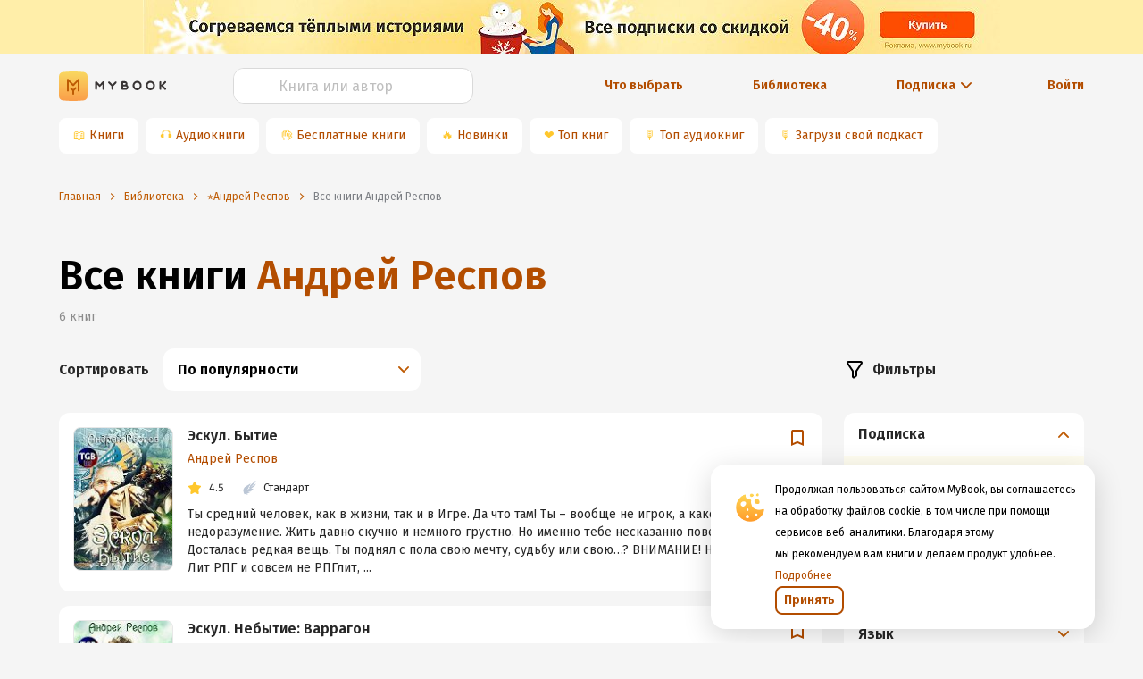

--- FILE ---
content_type: text/html; charset=utf-8
request_url: https://www.google.com/recaptcha/api2/anchor?ar=1&k=6Lc9jOkUAAAAAAS7Yqin2Ajp_JVBRmhKT0CNdA0q&co=aHR0cHM6Ly9teWJvb2sucnU6NDQz&hl=en&v=N67nZn4AqZkNcbeMu4prBgzg&size=invisible&anchor-ms=20000&execute-ms=30000&cb=v810jp2wxgak
body_size: 48913
content:
<!DOCTYPE HTML><html dir="ltr" lang="en"><head><meta http-equiv="Content-Type" content="text/html; charset=UTF-8">
<meta http-equiv="X-UA-Compatible" content="IE=edge">
<title>reCAPTCHA</title>
<style type="text/css">
/* cyrillic-ext */
@font-face {
  font-family: 'Roboto';
  font-style: normal;
  font-weight: 400;
  font-stretch: 100%;
  src: url(//fonts.gstatic.com/s/roboto/v48/KFO7CnqEu92Fr1ME7kSn66aGLdTylUAMa3GUBHMdazTgWw.woff2) format('woff2');
  unicode-range: U+0460-052F, U+1C80-1C8A, U+20B4, U+2DE0-2DFF, U+A640-A69F, U+FE2E-FE2F;
}
/* cyrillic */
@font-face {
  font-family: 'Roboto';
  font-style: normal;
  font-weight: 400;
  font-stretch: 100%;
  src: url(//fonts.gstatic.com/s/roboto/v48/KFO7CnqEu92Fr1ME7kSn66aGLdTylUAMa3iUBHMdazTgWw.woff2) format('woff2');
  unicode-range: U+0301, U+0400-045F, U+0490-0491, U+04B0-04B1, U+2116;
}
/* greek-ext */
@font-face {
  font-family: 'Roboto';
  font-style: normal;
  font-weight: 400;
  font-stretch: 100%;
  src: url(//fonts.gstatic.com/s/roboto/v48/KFO7CnqEu92Fr1ME7kSn66aGLdTylUAMa3CUBHMdazTgWw.woff2) format('woff2');
  unicode-range: U+1F00-1FFF;
}
/* greek */
@font-face {
  font-family: 'Roboto';
  font-style: normal;
  font-weight: 400;
  font-stretch: 100%;
  src: url(//fonts.gstatic.com/s/roboto/v48/KFO7CnqEu92Fr1ME7kSn66aGLdTylUAMa3-UBHMdazTgWw.woff2) format('woff2');
  unicode-range: U+0370-0377, U+037A-037F, U+0384-038A, U+038C, U+038E-03A1, U+03A3-03FF;
}
/* math */
@font-face {
  font-family: 'Roboto';
  font-style: normal;
  font-weight: 400;
  font-stretch: 100%;
  src: url(//fonts.gstatic.com/s/roboto/v48/KFO7CnqEu92Fr1ME7kSn66aGLdTylUAMawCUBHMdazTgWw.woff2) format('woff2');
  unicode-range: U+0302-0303, U+0305, U+0307-0308, U+0310, U+0312, U+0315, U+031A, U+0326-0327, U+032C, U+032F-0330, U+0332-0333, U+0338, U+033A, U+0346, U+034D, U+0391-03A1, U+03A3-03A9, U+03B1-03C9, U+03D1, U+03D5-03D6, U+03F0-03F1, U+03F4-03F5, U+2016-2017, U+2034-2038, U+203C, U+2040, U+2043, U+2047, U+2050, U+2057, U+205F, U+2070-2071, U+2074-208E, U+2090-209C, U+20D0-20DC, U+20E1, U+20E5-20EF, U+2100-2112, U+2114-2115, U+2117-2121, U+2123-214F, U+2190, U+2192, U+2194-21AE, U+21B0-21E5, U+21F1-21F2, U+21F4-2211, U+2213-2214, U+2216-22FF, U+2308-230B, U+2310, U+2319, U+231C-2321, U+2336-237A, U+237C, U+2395, U+239B-23B7, U+23D0, U+23DC-23E1, U+2474-2475, U+25AF, U+25B3, U+25B7, U+25BD, U+25C1, U+25CA, U+25CC, U+25FB, U+266D-266F, U+27C0-27FF, U+2900-2AFF, U+2B0E-2B11, U+2B30-2B4C, U+2BFE, U+3030, U+FF5B, U+FF5D, U+1D400-1D7FF, U+1EE00-1EEFF;
}
/* symbols */
@font-face {
  font-family: 'Roboto';
  font-style: normal;
  font-weight: 400;
  font-stretch: 100%;
  src: url(//fonts.gstatic.com/s/roboto/v48/KFO7CnqEu92Fr1ME7kSn66aGLdTylUAMaxKUBHMdazTgWw.woff2) format('woff2');
  unicode-range: U+0001-000C, U+000E-001F, U+007F-009F, U+20DD-20E0, U+20E2-20E4, U+2150-218F, U+2190, U+2192, U+2194-2199, U+21AF, U+21E6-21F0, U+21F3, U+2218-2219, U+2299, U+22C4-22C6, U+2300-243F, U+2440-244A, U+2460-24FF, U+25A0-27BF, U+2800-28FF, U+2921-2922, U+2981, U+29BF, U+29EB, U+2B00-2BFF, U+4DC0-4DFF, U+FFF9-FFFB, U+10140-1018E, U+10190-1019C, U+101A0, U+101D0-101FD, U+102E0-102FB, U+10E60-10E7E, U+1D2C0-1D2D3, U+1D2E0-1D37F, U+1F000-1F0FF, U+1F100-1F1AD, U+1F1E6-1F1FF, U+1F30D-1F30F, U+1F315, U+1F31C, U+1F31E, U+1F320-1F32C, U+1F336, U+1F378, U+1F37D, U+1F382, U+1F393-1F39F, U+1F3A7-1F3A8, U+1F3AC-1F3AF, U+1F3C2, U+1F3C4-1F3C6, U+1F3CA-1F3CE, U+1F3D4-1F3E0, U+1F3ED, U+1F3F1-1F3F3, U+1F3F5-1F3F7, U+1F408, U+1F415, U+1F41F, U+1F426, U+1F43F, U+1F441-1F442, U+1F444, U+1F446-1F449, U+1F44C-1F44E, U+1F453, U+1F46A, U+1F47D, U+1F4A3, U+1F4B0, U+1F4B3, U+1F4B9, U+1F4BB, U+1F4BF, U+1F4C8-1F4CB, U+1F4D6, U+1F4DA, U+1F4DF, U+1F4E3-1F4E6, U+1F4EA-1F4ED, U+1F4F7, U+1F4F9-1F4FB, U+1F4FD-1F4FE, U+1F503, U+1F507-1F50B, U+1F50D, U+1F512-1F513, U+1F53E-1F54A, U+1F54F-1F5FA, U+1F610, U+1F650-1F67F, U+1F687, U+1F68D, U+1F691, U+1F694, U+1F698, U+1F6AD, U+1F6B2, U+1F6B9-1F6BA, U+1F6BC, U+1F6C6-1F6CF, U+1F6D3-1F6D7, U+1F6E0-1F6EA, U+1F6F0-1F6F3, U+1F6F7-1F6FC, U+1F700-1F7FF, U+1F800-1F80B, U+1F810-1F847, U+1F850-1F859, U+1F860-1F887, U+1F890-1F8AD, U+1F8B0-1F8BB, U+1F8C0-1F8C1, U+1F900-1F90B, U+1F93B, U+1F946, U+1F984, U+1F996, U+1F9E9, U+1FA00-1FA6F, U+1FA70-1FA7C, U+1FA80-1FA89, U+1FA8F-1FAC6, U+1FACE-1FADC, U+1FADF-1FAE9, U+1FAF0-1FAF8, U+1FB00-1FBFF;
}
/* vietnamese */
@font-face {
  font-family: 'Roboto';
  font-style: normal;
  font-weight: 400;
  font-stretch: 100%;
  src: url(//fonts.gstatic.com/s/roboto/v48/KFO7CnqEu92Fr1ME7kSn66aGLdTylUAMa3OUBHMdazTgWw.woff2) format('woff2');
  unicode-range: U+0102-0103, U+0110-0111, U+0128-0129, U+0168-0169, U+01A0-01A1, U+01AF-01B0, U+0300-0301, U+0303-0304, U+0308-0309, U+0323, U+0329, U+1EA0-1EF9, U+20AB;
}
/* latin-ext */
@font-face {
  font-family: 'Roboto';
  font-style: normal;
  font-weight: 400;
  font-stretch: 100%;
  src: url(//fonts.gstatic.com/s/roboto/v48/KFO7CnqEu92Fr1ME7kSn66aGLdTylUAMa3KUBHMdazTgWw.woff2) format('woff2');
  unicode-range: U+0100-02BA, U+02BD-02C5, U+02C7-02CC, U+02CE-02D7, U+02DD-02FF, U+0304, U+0308, U+0329, U+1D00-1DBF, U+1E00-1E9F, U+1EF2-1EFF, U+2020, U+20A0-20AB, U+20AD-20C0, U+2113, U+2C60-2C7F, U+A720-A7FF;
}
/* latin */
@font-face {
  font-family: 'Roboto';
  font-style: normal;
  font-weight: 400;
  font-stretch: 100%;
  src: url(//fonts.gstatic.com/s/roboto/v48/KFO7CnqEu92Fr1ME7kSn66aGLdTylUAMa3yUBHMdazQ.woff2) format('woff2');
  unicode-range: U+0000-00FF, U+0131, U+0152-0153, U+02BB-02BC, U+02C6, U+02DA, U+02DC, U+0304, U+0308, U+0329, U+2000-206F, U+20AC, U+2122, U+2191, U+2193, U+2212, U+2215, U+FEFF, U+FFFD;
}
/* cyrillic-ext */
@font-face {
  font-family: 'Roboto';
  font-style: normal;
  font-weight: 500;
  font-stretch: 100%;
  src: url(//fonts.gstatic.com/s/roboto/v48/KFO7CnqEu92Fr1ME7kSn66aGLdTylUAMa3GUBHMdazTgWw.woff2) format('woff2');
  unicode-range: U+0460-052F, U+1C80-1C8A, U+20B4, U+2DE0-2DFF, U+A640-A69F, U+FE2E-FE2F;
}
/* cyrillic */
@font-face {
  font-family: 'Roboto';
  font-style: normal;
  font-weight: 500;
  font-stretch: 100%;
  src: url(//fonts.gstatic.com/s/roboto/v48/KFO7CnqEu92Fr1ME7kSn66aGLdTylUAMa3iUBHMdazTgWw.woff2) format('woff2');
  unicode-range: U+0301, U+0400-045F, U+0490-0491, U+04B0-04B1, U+2116;
}
/* greek-ext */
@font-face {
  font-family: 'Roboto';
  font-style: normal;
  font-weight: 500;
  font-stretch: 100%;
  src: url(//fonts.gstatic.com/s/roboto/v48/KFO7CnqEu92Fr1ME7kSn66aGLdTylUAMa3CUBHMdazTgWw.woff2) format('woff2');
  unicode-range: U+1F00-1FFF;
}
/* greek */
@font-face {
  font-family: 'Roboto';
  font-style: normal;
  font-weight: 500;
  font-stretch: 100%;
  src: url(//fonts.gstatic.com/s/roboto/v48/KFO7CnqEu92Fr1ME7kSn66aGLdTylUAMa3-UBHMdazTgWw.woff2) format('woff2');
  unicode-range: U+0370-0377, U+037A-037F, U+0384-038A, U+038C, U+038E-03A1, U+03A3-03FF;
}
/* math */
@font-face {
  font-family: 'Roboto';
  font-style: normal;
  font-weight: 500;
  font-stretch: 100%;
  src: url(//fonts.gstatic.com/s/roboto/v48/KFO7CnqEu92Fr1ME7kSn66aGLdTylUAMawCUBHMdazTgWw.woff2) format('woff2');
  unicode-range: U+0302-0303, U+0305, U+0307-0308, U+0310, U+0312, U+0315, U+031A, U+0326-0327, U+032C, U+032F-0330, U+0332-0333, U+0338, U+033A, U+0346, U+034D, U+0391-03A1, U+03A3-03A9, U+03B1-03C9, U+03D1, U+03D5-03D6, U+03F0-03F1, U+03F4-03F5, U+2016-2017, U+2034-2038, U+203C, U+2040, U+2043, U+2047, U+2050, U+2057, U+205F, U+2070-2071, U+2074-208E, U+2090-209C, U+20D0-20DC, U+20E1, U+20E5-20EF, U+2100-2112, U+2114-2115, U+2117-2121, U+2123-214F, U+2190, U+2192, U+2194-21AE, U+21B0-21E5, U+21F1-21F2, U+21F4-2211, U+2213-2214, U+2216-22FF, U+2308-230B, U+2310, U+2319, U+231C-2321, U+2336-237A, U+237C, U+2395, U+239B-23B7, U+23D0, U+23DC-23E1, U+2474-2475, U+25AF, U+25B3, U+25B7, U+25BD, U+25C1, U+25CA, U+25CC, U+25FB, U+266D-266F, U+27C0-27FF, U+2900-2AFF, U+2B0E-2B11, U+2B30-2B4C, U+2BFE, U+3030, U+FF5B, U+FF5D, U+1D400-1D7FF, U+1EE00-1EEFF;
}
/* symbols */
@font-face {
  font-family: 'Roboto';
  font-style: normal;
  font-weight: 500;
  font-stretch: 100%;
  src: url(//fonts.gstatic.com/s/roboto/v48/KFO7CnqEu92Fr1ME7kSn66aGLdTylUAMaxKUBHMdazTgWw.woff2) format('woff2');
  unicode-range: U+0001-000C, U+000E-001F, U+007F-009F, U+20DD-20E0, U+20E2-20E4, U+2150-218F, U+2190, U+2192, U+2194-2199, U+21AF, U+21E6-21F0, U+21F3, U+2218-2219, U+2299, U+22C4-22C6, U+2300-243F, U+2440-244A, U+2460-24FF, U+25A0-27BF, U+2800-28FF, U+2921-2922, U+2981, U+29BF, U+29EB, U+2B00-2BFF, U+4DC0-4DFF, U+FFF9-FFFB, U+10140-1018E, U+10190-1019C, U+101A0, U+101D0-101FD, U+102E0-102FB, U+10E60-10E7E, U+1D2C0-1D2D3, U+1D2E0-1D37F, U+1F000-1F0FF, U+1F100-1F1AD, U+1F1E6-1F1FF, U+1F30D-1F30F, U+1F315, U+1F31C, U+1F31E, U+1F320-1F32C, U+1F336, U+1F378, U+1F37D, U+1F382, U+1F393-1F39F, U+1F3A7-1F3A8, U+1F3AC-1F3AF, U+1F3C2, U+1F3C4-1F3C6, U+1F3CA-1F3CE, U+1F3D4-1F3E0, U+1F3ED, U+1F3F1-1F3F3, U+1F3F5-1F3F7, U+1F408, U+1F415, U+1F41F, U+1F426, U+1F43F, U+1F441-1F442, U+1F444, U+1F446-1F449, U+1F44C-1F44E, U+1F453, U+1F46A, U+1F47D, U+1F4A3, U+1F4B0, U+1F4B3, U+1F4B9, U+1F4BB, U+1F4BF, U+1F4C8-1F4CB, U+1F4D6, U+1F4DA, U+1F4DF, U+1F4E3-1F4E6, U+1F4EA-1F4ED, U+1F4F7, U+1F4F9-1F4FB, U+1F4FD-1F4FE, U+1F503, U+1F507-1F50B, U+1F50D, U+1F512-1F513, U+1F53E-1F54A, U+1F54F-1F5FA, U+1F610, U+1F650-1F67F, U+1F687, U+1F68D, U+1F691, U+1F694, U+1F698, U+1F6AD, U+1F6B2, U+1F6B9-1F6BA, U+1F6BC, U+1F6C6-1F6CF, U+1F6D3-1F6D7, U+1F6E0-1F6EA, U+1F6F0-1F6F3, U+1F6F7-1F6FC, U+1F700-1F7FF, U+1F800-1F80B, U+1F810-1F847, U+1F850-1F859, U+1F860-1F887, U+1F890-1F8AD, U+1F8B0-1F8BB, U+1F8C0-1F8C1, U+1F900-1F90B, U+1F93B, U+1F946, U+1F984, U+1F996, U+1F9E9, U+1FA00-1FA6F, U+1FA70-1FA7C, U+1FA80-1FA89, U+1FA8F-1FAC6, U+1FACE-1FADC, U+1FADF-1FAE9, U+1FAF0-1FAF8, U+1FB00-1FBFF;
}
/* vietnamese */
@font-face {
  font-family: 'Roboto';
  font-style: normal;
  font-weight: 500;
  font-stretch: 100%;
  src: url(//fonts.gstatic.com/s/roboto/v48/KFO7CnqEu92Fr1ME7kSn66aGLdTylUAMa3OUBHMdazTgWw.woff2) format('woff2');
  unicode-range: U+0102-0103, U+0110-0111, U+0128-0129, U+0168-0169, U+01A0-01A1, U+01AF-01B0, U+0300-0301, U+0303-0304, U+0308-0309, U+0323, U+0329, U+1EA0-1EF9, U+20AB;
}
/* latin-ext */
@font-face {
  font-family: 'Roboto';
  font-style: normal;
  font-weight: 500;
  font-stretch: 100%;
  src: url(//fonts.gstatic.com/s/roboto/v48/KFO7CnqEu92Fr1ME7kSn66aGLdTylUAMa3KUBHMdazTgWw.woff2) format('woff2');
  unicode-range: U+0100-02BA, U+02BD-02C5, U+02C7-02CC, U+02CE-02D7, U+02DD-02FF, U+0304, U+0308, U+0329, U+1D00-1DBF, U+1E00-1E9F, U+1EF2-1EFF, U+2020, U+20A0-20AB, U+20AD-20C0, U+2113, U+2C60-2C7F, U+A720-A7FF;
}
/* latin */
@font-face {
  font-family: 'Roboto';
  font-style: normal;
  font-weight: 500;
  font-stretch: 100%;
  src: url(//fonts.gstatic.com/s/roboto/v48/KFO7CnqEu92Fr1ME7kSn66aGLdTylUAMa3yUBHMdazQ.woff2) format('woff2');
  unicode-range: U+0000-00FF, U+0131, U+0152-0153, U+02BB-02BC, U+02C6, U+02DA, U+02DC, U+0304, U+0308, U+0329, U+2000-206F, U+20AC, U+2122, U+2191, U+2193, U+2212, U+2215, U+FEFF, U+FFFD;
}
/* cyrillic-ext */
@font-face {
  font-family: 'Roboto';
  font-style: normal;
  font-weight: 900;
  font-stretch: 100%;
  src: url(//fonts.gstatic.com/s/roboto/v48/KFO7CnqEu92Fr1ME7kSn66aGLdTylUAMa3GUBHMdazTgWw.woff2) format('woff2');
  unicode-range: U+0460-052F, U+1C80-1C8A, U+20B4, U+2DE0-2DFF, U+A640-A69F, U+FE2E-FE2F;
}
/* cyrillic */
@font-face {
  font-family: 'Roboto';
  font-style: normal;
  font-weight: 900;
  font-stretch: 100%;
  src: url(//fonts.gstatic.com/s/roboto/v48/KFO7CnqEu92Fr1ME7kSn66aGLdTylUAMa3iUBHMdazTgWw.woff2) format('woff2');
  unicode-range: U+0301, U+0400-045F, U+0490-0491, U+04B0-04B1, U+2116;
}
/* greek-ext */
@font-face {
  font-family: 'Roboto';
  font-style: normal;
  font-weight: 900;
  font-stretch: 100%;
  src: url(//fonts.gstatic.com/s/roboto/v48/KFO7CnqEu92Fr1ME7kSn66aGLdTylUAMa3CUBHMdazTgWw.woff2) format('woff2');
  unicode-range: U+1F00-1FFF;
}
/* greek */
@font-face {
  font-family: 'Roboto';
  font-style: normal;
  font-weight: 900;
  font-stretch: 100%;
  src: url(//fonts.gstatic.com/s/roboto/v48/KFO7CnqEu92Fr1ME7kSn66aGLdTylUAMa3-UBHMdazTgWw.woff2) format('woff2');
  unicode-range: U+0370-0377, U+037A-037F, U+0384-038A, U+038C, U+038E-03A1, U+03A3-03FF;
}
/* math */
@font-face {
  font-family: 'Roboto';
  font-style: normal;
  font-weight: 900;
  font-stretch: 100%;
  src: url(//fonts.gstatic.com/s/roboto/v48/KFO7CnqEu92Fr1ME7kSn66aGLdTylUAMawCUBHMdazTgWw.woff2) format('woff2');
  unicode-range: U+0302-0303, U+0305, U+0307-0308, U+0310, U+0312, U+0315, U+031A, U+0326-0327, U+032C, U+032F-0330, U+0332-0333, U+0338, U+033A, U+0346, U+034D, U+0391-03A1, U+03A3-03A9, U+03B1-03C9, U+03D1, U+03D5-03D6, U+03F0-03F1, U+03F4-03F5, U+2016-2017, U+2034-2038, U+203C, U+2040, U+2043, U+2047, U+2050, U+2057, U+205F, U+2070-2071, U+2074-208E, U+2090-209C, U+20D0-20DC, U+20E1, U+20E5-20EF, U+2100-2112, U+2114-2115, U+2117-2121, U+2123-214F, U+2190, U+2192, U+2194-21AE, U+21B0-21E5, U+21F1-21F2, U+21F4-2211, U+2213-2214, U+2216-22FF, U+2308-230B, U+2310, U+2319, U+231C-2321, U+2336-237A, U+237C, U+2395, U+239B-23B7, U+23D0, U+23DC-23E1, U+2474-2475, U+25AF, U+25B3, U+25B7, U+25BD, U+25C1, U+25CA, U+25CC, U+25FB, U+266D-266F, U+27C0-27FF, U+2900-2AFF, U+2B0E-2B11, U+2B30-2B4C, U+2BFE, U+3030, U+FF5B, U+FF5D, U+1D400-1D7FF, U+1EE00-1EEFF;
}
/* symbols */
@font-face {
  font-family: 'Roboto';
  font-style: normal;
  font-weight: 900;
  font-stretch: 100%;
  src: url(//fonts.gstatic.com/s/roboto/v48/KFO7CnqEu92Fr1ME7kSn66aGLdTylUAMaxKUBHMdazTgWw.woff2) format('woff2');
  unicode-range: U+0001-000C, U+000E-001F, U+007F-009F, U+20DD-20E0, U+20E2-20E4, U+2150-218F, U+2190, U+2192, U+2194-2199, U+21AF, U+21E6-21F0, U+21F3, U+2218-2219, U+2299, U+22C4-22C6, U+2300-243F, U+2440-244A, U+2460-24FF, U+25A0-27BF, U+2800-28FF, U+2921-2922, U+2981, U+29BF, U+29EB, U+2B00-2BFF, U+4DC0-4DFF, U+FFF9-FFFB, U+10140-1018E, U+10190-1019C, U+101A0, U+101D0-101FD, U+102E0-102FB, U+10E60-10E7E, U+1D2C0-1D2D3, U+1D2E0-1D37F, U+1F000-1F0FF, U+1F100-1F1AD, U+1F1E6-1F1FF, U+1F30D-1F30F, U+1F315, U+1F31C, U+1F31E, U+1F320-1F32C, U+1F336, U+1F378, U+1F37D, U+1F382, U+1F393-1F39F, U+1F3A7-1F3A8, U+1F3AC-1F3AF, U+1F3C2, U+1F3C4-1F3C6, U+1F3CA-1F3CE, U+1F3D4-1F3E0, U+1F3ED, U+1F3F1-1F3F3, U+1F3F5-1F3F7, U+1F408, U+1F415, U+1F41F, U+1F426, U+1F43F, U+1F441-1F442, U+1F444, U+1F446-1F449, U+1F44C-1F44E, U+1F453, U+1F46A, U+1F47D, U+1F4A3, U+1F4B0, U+1F4B3, U+1F4B9, U+1F4BB, U+1F4BF, U+1F4C8-1F4CB, U+1F4D6, U+1F4DA, U+1F4DF, U+1F4E3-1F4E6, U+1F4EA-1F4ED, U+1F4F7, U+1F4F9-1F4FB, U+1F4FD-1F4FE, U+1F503, U+1F507-1F50B, U+1F50D, U+1F512-1F513, U+1F53E-1F54A, U+1F54F-1F5FA, U+1F610, U+1F650-1F67F, U+1F687, U+1F68D, U+1F691, U+1F694, U+1F698, U+1F6AD, U+1F6B2, U+1F6B9-1F6BA, U+1F6BC, U+1F6C6-1F6CF, U+1F6D3-1F6D7, U+1F6E0-1F6EA, U+1F6F0-1F6F3, U+1F6F7-1F6FC, U+1F700-1F7FF, U+1F800-1F80B, U+1F810-1F847, U+1F850-1F859, U+1F860-1F887, U+1F890-1F8AD, U+1F8B0-1F8BB, U+1F8C0-1F8C1, U+1F900-1F90B, U+1F93B, U+1F946, U+1F984, U+1F996, U+1F9E9, U+1FA00-1FA6F, U+1FA70-1FA7C, U+1FA80-1FA89, U+1FA8F-1FAC6, U+1FACE-1FADC, U+1FADF-1FAE9, U+1FAF0-1FAF8, U+1FB00-1FBFF;
}
/* vietnamese */
@font-face {
  font-family: 'Roboto';
  font-style: normal;
  font-weight: 900;
  font-stretch: 100%;
  src: url(//fonts.gstatic.com/s/roboto/v48/KFO7CnqEu92Fr1ME7kSn66aGLdTylUAMa3OUBHMdazTgWw.woff2) format('woff2');
  unicode-range: U+0102-0103, U+0110-0111, U+0128-0129, U+0168-0169, U+01A0-01A1, U+01AF-01B0, U+0300-0301, U+0303-0304, U+0308-0309, U+0323, U+0329, U+1EA0-1EF9, U+20AB;
}
/* latin-ext */
@font-face {
  font-family: 'Roboto';
  font-style: normal;
  font-weight: 900;
  font-stretch: 100%;
  src: url(//fonts.gstatic.com/s/roboto/v48/KFO7CnqEu92Fr1ME7kSn66aGLdTylUAMa3KUBHMdazTgWw.woff2) format('woff2');
  unicode-range: U+0100-02BA, U+02BD-02C5, U+02C7-02CC, U+02CE-02D7, U+02DD-02FF, U+0304, U+0308, U+0329, U+1D00-1DBF, U+1E00-1E9F, U+1EF2-1EFF, U+2020, U+20A0-20AB, U+20AD-20C0, U+2113, U+2C60-2C7F, U+A720-A7FF;
}
/* latin */
@font-face {
  font-family: 'Roboto';
  font-style: normal;
  font-weight: 900;
  font-stretch: 100%;
  src: url(//fonts.gstatic.com/s/roboto/v48/KFO7CnqEu92Fr1ME7kSn66aGLdTylUAMa3yUBHMdazQ.woff2) format('woff2');
  unicode-range: U+0000-00FF, U+0131, U+0152-0153, U+02BB-02BC, U+02C6, U+02DA, U+02DC, U+0304, U+0308, U+0329, U+2000-206F, U+20AC, U+2122, U+2191, U+2193, U+2212, U+2215, U+FEFF, U+FFFD;
}

</style>
<link rel="stylesheet" type="text/css" href="https://www.gstatic.com/recaptcha/releases/N67nZn4AqZkNcbeMu4prBgzg/styles__ltr.css">
<script nonce="yC8R3kW0gO4wa7XdcDS80w" type="text/javascript">window['__recaptcha_api'] = 'https://www.google.com/recaptcha/api2/';</script>
<script type="text/javascript" src="https://www.gstatic.com/recaptcha/releases/N67nZn4AqZkNcbeMu4prBgzg/recaptcha__en.js" nonce="yC8R3kW0gO4wa7XdcDS80w">
      
    </script></head>
<body><div id="rc-anchor-alert" class="rc-anchor-alert"></div>
<input type="hidden" id="recaptcha-token" value="[base64]">
<script type="text/javascript" nonce="yC8R3kW0gO4wa7XdcDS80w">
      recaptcha.anchor.Main.init("[\x22ainput\x22,[\x22bgdata\x22,\x22\x22,\[base64]/[base64]/[base64]/ZyhXLGgpOnEoW04sMjEsbF0sVywwKSxoKSxmYWxzZSxmYWxzZSl9Y2F0Y2goayl7RygzNTgsVyk/[base64]/[base64]/[base64]/[base64]/[base64]/[base64]/[base64]/bmV3IEJbT10oRFswXSk6dz09Mj9uZXcgQltPXShEWzBdLERbMV0pOnc9PTM/bmV3IEJbT10oRFswXSxEWzFdLERbMl0pOnc9PTQ/[base64]/[base64]/[base64]/[base64]/[base64]\\u003d\x22,\[base64]\\u003d\\u003d\x22,\x22RsKDfUbCiipawoJaw4zCh2RXQiRHw7zCqWAswr1lA8OPGMOOBSg0CyBqwoPCnWB3wo/Cq1fCu2HDu8K2XX/Cuk9WOMOlw7F+w7I4HsOxGUsYRsOQbcKYw6xrw70vNgFba8O1w67CjcOxL8KlEi/CqsKaIcKMwp3Dk8Ofw4YYw7nDhsO2wqpyHCoxwoDDjMOnTUvDtcO8TcOIwpU0UMOaQ1NZWSbDm8K7a8K0wqfCkMOoSm/CgRzDlWnCpwRYX8OABMORwozDj8ONwr9ewqp9XHhuE8O+wo0RJMOLSwPCvcKEbkLDpg0HVFVONVzCgMKkwpQvOhzCicKCWW7Djg/CusK0w4N1D8ORwq7Ck8KHVMONFWHDmcKMwpM1woPCicKdw5jDgELCknMDw5kFwqYHw5XCi8KiwpfDocOJaMK1LsO8w49OwqTDvsKlwoVOw6zCqiVeMsKSBcOaZV/Cp8KmH0TClMO0w4cKw7hnw4MRHcOTZMK0w4kKw5vCqXHDisKnwqbCiMO1Gzkww5IAfMK7asKfZcK+dMOqTDfCtxMiwrPDjMOJworCnlZocMKTTUgNYsOVw65xwpxmO3jDhRRTw5pfw5PCmsKfw40WA8OGwovCl8O/GVvCocKvw78ow5xew6Q0IMKkw5Ftw4N/LDnDux7CvsK/w6Utw704w53Cj8KQJcKbXwjDgsOCFsOMI3rCmsKWHhDDtlxefRPDmjvDu1kkUcOFGcKDwonDssK0VsKkwro7w5IqUmE1wqEhw5DCssORYsKLw7A4wrY9G8KNwqXCjcOJwo0SHcK1w7Rmwp3CjULCtsO5w6bCscK/[base64]/DkHnDnMKJS8O3w4wmdsOIe8O5w7xQw4kkwovCp8K/RC7DnijCjxA3wrrCilvClMOvdcOIwo8rcsK4JAJ5w54desOcBA0YXUlmwonCr8Kuw5bDt2AiUcKmwrZDGVrDrRApcMOffsKvwqtewrVzw79cwrLDjsKFFMO5c8K/wpDDq0rDrGQ0wobCjMK2D8OgWMOnW8OpcMKTAcK2f8O3HAddX8OKCCNtP3UJwoNcKMOVw7PCscOKwo3CnkrDsRrDnMOrY8KiZVlEwocEJSt8I8OMw44jMcOJw7vCkcK/FXcvZ8KgwoHCpxN/wqDCpivCkgABw5xPOCsMw7PDtzpjIEnCvR5Gw4HCjnPCrlUDw5ZYSsOpw7vDjjfDtsK6w7YlwonCrG1nwqhKdcOiccKoGcKzbkXDujNCJXsQJMOyHAMlw7PCu2/Dv8Kew4bCtcK7UV8bw6Nww5dvZlAgw4XDuxvCr8KEGVbClR3Cq2DCucOCK1ARI0ArwrvCqcOrGMKQwrfCq8KvPMKAbMOCYDLClsOoBEbDocO4ZzFZw4UveDAawp5zwrUufcOcwpYWw6bCusOww5hlSkLCgn1FL1zDgFDDn8KPw6PDs8OodcOGwq/DmlBmw7R2aMKvw6NLf1rClsK+S8Kgw6xlwpgLbUQPD8OOw5nDrMOyQMKCDsOPw6rCjRwGw4LCn8KMEMOXMxDDskU0wprDgcOiwpLDm8Kow4tzD8OHw4cWZMK6U0EqwpfDmR1/[base64]/[base64]/FsOFSMOnB3bCqXrCu3/DjHjDj8KwdcOcwqTDoMOWwoNNEzLDucOdCMOYwq/[base64]/CMKIw4jCgBfCi8KQDMO0Sn/Dr8KkTcOmOMOMw6NMwo7DisO+dxgARcOeaRMhwpdnw5Z7aC4lScO4TwFIYMKUJQbDkW/[base64]/wobCqBLCk8O4wr1lw7FswrnChzx0UMOiQnAqw6lmw5kawoXCkw4kMsKew6xXw6/Cg8O4w5rDiiorE0XDqsKUwoEBw6jCijQ7BsOwBMKww5xcw7YfZgvDoMOhwonDoCEbw6nClEBzw4XClVc6wojDrF0Twr1cKSPDqm/DrcKkwqTCvMK0wrUKw5nCpsKlf1bDv8KFVsK9wpc/wpssw4bCthsTw6NZwprCrHNEw6LCp8Kqw7hJRH3DlCUMw5nClGbDk2DCusOXNcK3S8KPwpvCkcKKw5jClMKpLsK+wo3DtcK/w5Rnw6B5awM4aVA0QsOCRAzDjcKaVsKrw6JRCVdWwo5hCsO9EsKuZMOkw7kbwodyEMO3wp54JsKQw5B5w7MwRMO0XsK/E8K1TV9zwrvCoEfDpsKCwqzDnsKBW8KJEkkVJHEobkZ/w7cZAlXDnsOuwrMvcB0Iw5gUPQLCjcOGw5jCp0HDi8O6RMOaCcK3wqJFa8OqVAccNUsnUWzDhyTDlcOzd8O8w4HDrMKWfwjDvcKFZzDCrcKhL3B6J8K1YMOlw7zDni/[base64]/aG4dRybDt8O+wqFFBsKqw47Dk8OPB8KbUMOeEsKQHm/Cg8Kpwr7ChsOjNTozbl3CsEpnw4nCmjzCtcOjLMO0UMOQelkJLMK8wonCl8OMw4lLc8OqUsKyJsOUccOCw69Zw70Twq7Ck2YEw5/DlXpTw67Co24xwrTDhCpjKWN2ScOrw6c1IsKiH8OFUMOeDcOGQk4TwqpvV07DpcOfw7PDvEbCmA8Ww6BsbsOcOMK+w7fDhnUYAMOKw5DCmmJ0w73Cj8K1wrM1w5fDlsOCDDPCvMOza0U7w5zCr8KRw7QVwrUgwo7DuwBiwpLDrVJ5w7/[base64]/woUWw5N3UMO7TcKsw5HDucKVTgbCusO6w6TCpcOuLArChVDDvytXwpgdwr/CnsOiS3XDlj/ClcKyMXrClsOQw5dqLsOEwot8wppfRRIlW8ONCWDCssKiw6REw5bDu8KOw5IYXx/Du2PDoA9Kw5pkwrUeFVk+w4d0Z27DmAwNwrnDhcKYUjB0woZnwo0Gwp7DqzjCoBTCkMOgw5XDsMKnDSUbbMKtwpXDrjLDpwQLIMOeM8Opw40sJMOfwoPCjcKOwofDssOzOl1dTz/Du1/CrsO0wr7CkAc0w7nCk8KEIyvCmcKPR8OwZsKOwqHDnXLClD9HNyvCrG0ywqnCsBR6Q8KWH8KLaljDqxzCj2EIF8OhMMOOw47ClT0wwofCt8KQwr1ZHi/[base64]/[base64]/ChMKow5HCjsKxwpoqw5k8GnV3wr4iScOCw4jDrz1aMQosfsOFwrHCm8OeEkHDqG/DgyBMHMKHw4LDuMKmwqvDvEkmwojDtcOxLsOhw7AAODfDh8OgcC9Ew6vCtyjCoiV1woZNP2Z7WV/DhmvCr8KiJivCjcKRwqEPPMOfw7vDm8Kmw5fCjsKUwp3CsEfCv3HDuMOKcnLDr8OvCgfCuMO1wqHCsCfDpcKKGy/[base64]/w6B7w59WwobDnWfDhsKhAsKJwqcLwq96w4TCojhyw6HDrl/CgMO4w4RqdSl/wrjCiFpQwrpuccOnw6LChVRfw4HDmsKGJMOwWArCtTLDtkBRwodUwqQhC8OXfDpowq7CtcOtwpnDi8OYwqjDhsKFDcKGZ8OEwprDpcKRwqbCtcK+cMOrwpgUwptgZcOWw63DssODw4fDtcKKw73CsAt2wr/CtmFWMQfCrDLCoihWwpTCqcONHMOzwpXDtsOMw6QHVxXChTvCssOvwrbCnQVKwrgncsKywqTDp8KswpvCrMOTA8OcCsKcw7HDkcOmw6HDnwPDu2piwozCgS3CsA9ew7/[base64]/ClcOsMglGw78LZ8KjNMOfwpjChRA1KUjDoEwVw5dqw4kPSQsvPMKRcsKEwqIgw4g3w5VBcsKWw6p4w51oHcKOCsKZwpx3w5PCosOdMgtSAjLCncOSw7vDucOWw4bDhMKxwrx+OVrDn8OgY8Ovw7HDqSlbRsO+w5FsADjCr8OCwrfCmz/[base64]/XirDhkcRw6LDvMKUwrTDrMKFw6NYB0sgJh4AIjzDo8OuXkNjwo3CnQDChFELwoMIwrkhwqzDvsOswoYXw7HCvsOmwqDCvQvCkhvCt2tpw7I9DXXCqMKTw5HCqMK6wpvCoMORXcO+esOawpXDohrCmMKRw4BWwobCpSRjw4HDtsOhQAIaw7/ClA7DllzCu8O9wrnDvFA3wo8Nw6XCq8O8NMKMTMOUfiFOJCUCdcKbwpQtw4kFfWtqTsOTD0kPPDzDpBh5S8OGBwwIKsKDA1LCmVTCqn8bw4hNw7DDksOnwqpfwpXDvWBJLBg6wonCscO3wrHClm3DsXrDi8OowoJtw5/CsQ9lwqfCngHDn8Ogw7LDoEIpwpUqw6daw6HDnF/Dl1nDkF7CtMKSKxPCtsKQwo3DrAUJwrkGGsKCwpJ/IsKGWsO0w6/CsMOWKQnDisKBw5tQw5J6w5TCqgZHe1/DlcOqw63CvjFTU8OQwqPCvcKCNhvDgMK0w7ZoS8Kvw4JWZcOqw6RrNMOuZyfCuMOvP8OXRgvDkWlFw7gzYX/DhsKhw5DCk8KrwrHDq8OpPVcfwprDucKPwrENFlLDlsOgQU3Dp8OSFhLDt8KEwocvRMOOMsK5w4wiGnrDhMKzwrDDoBfCp8OBw6TDv2zDn8K2wr8LT0VNMkkOwovDscOwTR7DkSM7bMOIw59lw6cQw5dTJUHCgsKTM2jCrcOLEcKzw7DDjyxiw6/CuWplwr9pwp7DggjCnMOfwohbScKLwoLDs8Okw4LCncKXwr9yODDDlSRtVcO+woDCt8Kgw6bDqcKEw7HDlsOFLMOBXnLCs8OhwroaCFh6FsOkFkrCs8KZwqLCi8OIccKVw7HDrD/Di8KGwoHDtWVew47CosKLPcO8NsOlHlxWDcKPRz5tbATCp3J/w4hjIkNUGsOOw6nDrVjDiXTDlMOrLMOYRsOPw6TCvMK/[base64]/DkMOLwrzDjcK5GMK7CwkaYWZte8O6wpgcw7U8woN5wqbCtzN9eUxVNMKdI8KtCXDCrMObI1BAwqHCr8KVwq/[base64]/DmDrDh0LCpHgPVj3CizzDjS11DlJrY8OBb8Ojw6J9Ji/ChxtbLsKGX2Vcwocew7jCqMKQLMK+wpDCt8KLw6I4w4wYNcK6B2zDtcKGacOIw5zDnTHCqsOiwqEePcOtUBLCosOtPXZkTsOJw4LDll/DocOgS2gawrXDnGTCtMOQwqjDhcO0ZAvDh8Kmw6TCo2nCok8Cw7zDqsKIwqUhw6AfwrPCocK6wrfDs0LChMKQwobDlC1WwoV+w5kNw6rDt8KfbMK0w70Tc8O+f8KxUBHCvcOWwogow73ClxfCgjcgdjTClgcpwoDDk1cVSSfCgwzDocOVYMK/wpIRJjLDiMKnKEIkw6vCh8OWworCucKmUMOswp8GEG7CscOPTEc9wrDCrhzCiMKhw5DDumDDhUHChsKtVmcwM8OTw4YEEE3DvMKkwrcEAX/Ct8OvY8KAGF5iKsOseSAAScKrL8K/ZGM2VsONwr7DkMKjScO7RQ9Yw7DDkWdRw5zCjg3DmMKmw7IdI33CjMKGb8KPTcOKQMOVKxBLwoJtw4nDqC/DhsKeTVTCkMO/wqbDoMKcE8KuAmI2NsKyw5jDvFsNGEJQwozDiMO3ZsOCDAomWsOuwrbCgcKMw4lCwo/DocOVEHDDlXxXIHAnfsKTw65dwrzCvXjDssOSUsKCfcOpXHVJwodHVwJDdkR/wrMDw4fDlsKvBcKFw5LDj1zDl8O5KsOTw51Sw44aw5YVc1t7VwbDu2tvfcK1w61ZaDTDksOufEcZw6h/T8KWJMOhdCMIw4YTDMKFw6PCtsKcdRHCrsKFIHE8w4MEZiZScsKhwq3CtGhTPMO0w5zDrcKcwqnDmi/CicO5w73DlMOMYcOOwqfDtcOLGsKcwrLDicObw7wdYcOJwoMOw6LCrAhHw7Qsw5kWwoATbSfCkAV6w58RQsOBRcKFX8OTw6ppNcK/[base64]/wrjDv3h/em05w7XCmj9TwqcPwoTCtEbDlFVlEsKcflnCn8KNwpUWfQnDlBLCgxNMwpDDk8KUKsOJw6Vfw4bDn8KrBVoXBcOrw4LDqsK9ScO7ZSfDsWUWaMKmw6/CrjJnw5YAwrwccxDDlMO+fCLDpEJec8OWwpIYYhfChX3DnMOkw4LDkEPDrcKJw4Buw7/DpCpzLko7A1Bgw7E1w4TCrj7CtxrCqX9mw78/O0kSHTbDpcOxDsOew4skLBx/SRTDn8KgbAVNHk0wQMOaUsKuCx18RS7CoMOeT8KFGFhmTCYLRQICw67DpQtQJcKJwoLCly7CuCRSw6oXwo07RWszw6fCmWzCkXvDtsKYw7lBw6ItesOpw5cqwrTCvsKpH1TDmMO/acKoNMKxw4zDusOnw5fCsTLDoS4pNiTClz1QFmDCo8O6w44awq3DucKHwonDuVEywpkAFmHCvBMzwqPCuCfDqVkgwonDoHzChR/CpsK7wr8gJcKNaMKAw7bCp8OPVnoLw7TDicOeEA0+L8ORMjvDjjwZw4nDgkJGUsOywqFcMCfDr2dNw5vDl8KWwo4dwq4Xw7LDl8O1w715DRDDqz5kw4g3w5bDtcOdK8Orw6rDmMKlOi9xw4cGN8KgGDfDvmtoLH7CtcKjTWLDsMK5w4/Dsw5dwqDCi8KcwqE+w6XCq8ORw7/CnMKBL8OkZG0bU8Ogw71WGFDCrsK+wp/DqnzCu8OMw4LCh8OUe1ZoOCPCrQTDhcKaRgnClSbDqxDCq8OXw7xlw5t0wrzCisOpwpDCjMK6IWrCrcKQwo5pJApqwrUMEMKmL8KTI8Obwr9uwo3ChMOYw6BDCMKXwqPDl34RwpnCicKPQ8OwwrYlKsOjZ8KIXMORbsOLwp/CqG/DtMKEEsKkQBfCkizDmXAJwo1kw53Dkm3Du1XCtcK3DsODZx7CuMKkGcK4D8O3LQ/DhsKswr/Dt19ZIcOADMK+w6LDuSTDicORwrHCksK/aMKhw5XDvMOOw7HDtBoiQsKoa8OiGVsWGcO6HwHDkx/ClsKPVsKpH8OtwrvCj8KiOg/ClMK+wpLDjz5Kwq/CqE4tfsO7QSFYwr7DswnDucKVw7rCuMO8w7smM8KawrbCo8KsDMOLwqI4wrXDq8KXwoDDgcKuEBoewq1tdyvDnV/CtlTCkz/DsR/DmMOeWlI9w53CqzbDthgtdS/Cu8OoCcONwoHCssKlEMO/w7DDqcOTw7NKVGMmT1YQGgc9w7vDoMKHw67Dsk4/UjM/wo3ChXtPDsOCS3c/TcOqFAsBCC7CnMODwqcMPVTDhWnDnU3CicOQVcKxw6QUfcOgw4XDu2/[base64]/BsKNbcKyw4B+Y8KzAjQLf8OVFcK6w5vCksOdw6JqSsK/IBrCrMKreCvDt8K6w7jCjnvClMKjJ3h7ScOew5bDuigjw6/[base64]/MFfCvcK/HMKQw4rCkUDCmMOjwoPDjh/[base64]/O8Oqw67CsGYiFmdJw6sCBSdJwrDCh0Jow68/w7p3wrpvNcOAeHRvwpTDr2XDncOUwrHCoMOAwo1LOhPCq0cnwrXCu8O7wrQlwq8owrPDkUjDr3DChcOHe8KgwpceZwRYfsOiacK8byJ1UCxFX8OmScOgXsO5w4peBilbwqvCjcOnesO4EcK/wpDCncKbw6bCg1HDjVgQa8OcfMKwJcOZIsOJG8Ktw7MTwpBzwo/Dt8OEZTRMRcOjw77Cv2rDuXl0P8K9OhcFLm/Dr28/N1jDlyzDjMOiw5bClX57wonCuWUwQV1aT8O2w4YUw55Cw79+FHTCiH4FwpIERR3CvArDpj7DqcOHw7DDgzZIJ8OIworDlsO1AFsNeV9qwq0eesOlwojCjWAhwrggGkpJwqRDwp3CszNcPyxSw7xoSsOePMKVworDr8Kfw5Z6w4PCpFPDnMOqwr5HEsOqw7Evw7x/OFd3w5ILb8KNCx3DtMO7KcOaY8KWcsOxEMOLZSnCicOZEsOTw5k7DBIpw4rCqUbDun3DvMOOBQvDkGsrwq1xAMKvw5Qfw6BBf8KLAsO8BygILyssw5ozw47DmiPCnX8/w57DhcOQdVFlTcOfwoPCp2MOw7RBcMOYw5/CtMKFwqzCihrCqHFNJFw2dMOPCcOnbMKUVMKPwq5hwqNUw7kSQ8Ohw6Z5HcOpR0VpW8O+wrQxw4DCmg0rbiFNwpJywrbCtz9XwrjDvsOGZn0HDcKcA1HCtDDCj8KIXMO0IhfDszTCvsOKA8K3wrAUwp/CpMKVAnbCncOIC25DwqtfehjDlgvDvyLDkwLCqFNuwrIDw416wpJ7wr0bw7bDkMObQMKVbcKOwoHCp8OnwoFxY8OqJiXCjsKmwo/CscOUwqBJOXvCo3XCtMO6PHkPw57CmsKHEQ7Csn/DqDdAw4HCq8O1fydxUl0dwqwhw6rCgCESw7ZybMOCwpQUw7o9w67Dqidiw6VIwq3DoVMUFsO+LMOlLTvDu3oACcORw70kw4PDmRFdw4N2wpocBcK/[base64]/Dr1IJw6kVdsOyw6JbOMK8TMOnNCtBw5rCq1DCkVPDnFDDi3rDlHfDtm5zSQzCj33DlmN9EMOowqgFwqRNwqYGw5ZXw6FDO8OjDDPCj2t7L8OCw4YCelddw7NBGsKQw7hTwp3CncOMwq1oDcOrwpFdHsOHwp/Cs8Kgw7TCnmljwpbCqmsMCcOZd8K2S8O9wpZbw7Yqwpp5YHfDuMOlJ1zCpcKQAmsIw4jDoDomUgrCgsKPw5ctwqx0Cg5bKMORwqrDkjzDosOaTMOQQMODPMKkPnzCosKzw4bDtzR8w5/[base64]/[base64]/Dtwldw6XDh8OUwqBawqvDqDTChXHCr8KYTsKJdcOSw7o8wrcrwqvCiMOabl9qKBXCoMKqw6V2w7PChAM1w7VbMcKDwr7DmsKRBcK6wrLCkMO/w4URw5pWGkltwqEtLSnCpwLDnsK5OH3CjG7DiyBBYcOdwo7Dv0g9wqTCvsKeI3tfw7jDoMOAVsKXDyHDjx/CvA0NwoRpTS3DnsO0w4sTXHXDqwDDnMOlNVjDjsK9CRZ7EcKeGCVMwpTDscObR2Aow5hITzgMw7wXHCrDtsKKwr8qEcKYw4HCqcOwCxPDisOMw7XDqxnDkMOhw4Edw78bJ3zCsMOrL8OgdwLCsMK3M0TCjsK5wrR/UiAaw4EKNVddWMOlw7B/wqXCvsOQw4QpcRPDmD4bwqwKwolVw48jwr0kw6/DssKrw4ZTdsORNxrDmcOqwrtywp7CnWnCncKzwqQsH0lkw7XDt8KNw55VKjh/w43Cr0TDo8OWUsKvwrnCtQZIwphDw4ccwqPCgcKZw7pFcg7DsCnCqi/ClMKPWsKwwq48w4DDr8OzCh3Ch07Co3TDinHDocOsRMOvKcKnX1nCv8KBw6nCtsKKS8Kuw5vCpsOXVcK9RcKeHsOMw4FEZcOBHsK5w7XCkcKdw6cvwqVZwoI/[base64]/CnTXDv8K+ZhdMwpcLw6hVwrzDicOqeGUzZ8Kfw6zDnxrDhyDDk8KrwrbClWx7XCgwwpEgwo7Co2LDqFrCiFFgw7HCo3TDtAvCtwXDnsK+w4sfwrpOBW/[base64]/dMKYwr7Dqg9NEnlbChJ/QElmw45hLDTDgBbDm8Ksw7fClkAlbVHCvDp/EEvCncK4w7EFfMOSCmIJw6FsYHEiw5zDjMO+wr/ClkckwqV4ehMcwqJaw4/ChTFuwoEUZsK/wpzDp8OHw7wIwqpCFMKbw7XDicKHBcKnw53Dun/[base64]/[base64]/DgltiSXDCrz0Zw77Du3/ChlQxUcKXw4LDm8Ojw5vCiAV/BsOcTy8Hw69sw4/DuTXCssKww6s9w7XDmcOLW8KiDsKcF8OnU8OqwqZXYcObTUEGVsKgw7DCiMO7wrPCgcKOw73ChcKDAXlZf1TCtcOcSmUNSkFnBCcBw57ChsKFQijCl8OdbnLDgWYXwpUew4vDtsKgwr1eWsOpwr0RAT/Cj8OZw6FnDyPDmEJTw7zCscOjw4nCoCTDj0bDgMKYwrcrw5U+RT4rwrfCnDfCscOqwr1Iw6nDpMOGbMOgw6hKwrpPw6fDlDXDiMKWPn7DusKNw6nDqcOmAsKYw6MywqUwSksnbk94G3jCml1VwrYKw67DpsKnw4fDo8OFLMKwwrENN8KnXcK6w4nCo2QJMizCrWbCgX/[base64]/w5Yvw7xzwo1XQjx/LkDDl8KNXwDCuBwiw6HCl8Kuw6/DqWDDvWfCnsK/w4Akw4DDimBrGsOBw68Lw7DCrjjCiTDDicOqwrTCpxbCk8OmwoLDhlLDicOhw67Cm8KLwqbCqgcRXMKQw6pcw6fCnMOgd2nCsMOvcnzDrC/DowIKwp7CsAHCtl7DscKPQFvCu8OEw5Rqa8OPJCozLFXDr18qwoJsCwbCnWPDpcOow7g6wp1Cw51aHsOGwpdgMsK7w6wmXxAiw5DCisONJcOLTxk3wpRsQcOJwrtdPwxyw7LCm8Okw6IBZ1/CqMOjBcO3wp3Ck8Ktw7rDsjnCtsOkFyrDrg3ClW7Dh2NZE8KzwpfChT3Coj07YRTDrDQ4w4jDvcO9Pl8lw6dUwpQQwprDvMOKw7spwrspwqHDpsKVO8OufcOrPsO2wpTCqMKvwqUQcMOceGJZw6nCqsKka3dyLXlla2h8w6HCgEspQ1gMTz/Dl2/DmlDCrCgJwoTDmxk2w5TCtxXClcOsw5A4UR4fJcKlJ0zDmMKywos1WQzCoiolw4LDjcKGXcOYExHDs186w7gewpUALMO8JcOVwrvClcOIwp5kRQ5bbHzDhB3DrQfDqsO/[base64]/[base64]/Dt8OkBsO2w7nDtXFZL8KZb2oaQMKLwo9saFzDscK3woZ8H3VDwoFmdMO5wqZ8ZsOIwrzDg38ES3I8w6gzwrk8GTQxdcO4UMKBJhzDp8OIwpPCsWB/DsKjeGcJwr/DqMKaHsKFfsKqwql1wq7CtCBawocVdnPDgHgCw5kHOX7CqcKkRGpNOFnDs8OCcS7CmzPDlR9iRVJRwrrDmWzDg3QOwq7DmQQuwogMwqYuKcOvw4VvAmLDvsKlw4FVBAwVE8Ovw6HDklQNLhXDtQ/[base64]/wrkwY3fCpcOdwr7Dn8OxasKBPBXDg8KLbGE4w7I4bA3CiB/CmV8zOMOEZQfDjmbCsMOTwpXCk8KZdTU+wrPDqMO/wp0Xw7o7w6zDqw3Dp8O8w4t8w6lsw4JxwpJsHMOoJ2jCosKhwp/DuMOeEsK7w5LDmTckL8OuXmHDgVg7QMKXesK6w75kXy93w41nwqPCncOKa3/[base64]/wphqYsKNw7Ixw4w/wqIrJC1tY8Knwo9WwpvCnGDDpMKWCwjCjxvDqMKwwpZjYk5PEQrCusO9HMOnWsK+U8Ohw5kcwqDCs8K3B8O4wqVrGcO/[base64]/DtQx1PsKnw6Y/wqB9w4sTwqdkcRt5JcO7F8O/w5oiw7lfw47Ct8OgTcK9wogdDzgOFcKJwq9YUhU7ah8cwoHDhsORTsKKEMOvKx/ChgrCusOGAsKqNnV+w7LDr8OjecO9wr0jAMOAEH7DpsKawoHCmGbCvWpUw6DCk8KOw5AOZU9GFMKePznCkB3DnnUEwpDDqcKyw5bDlT7DlRYFOEZBa8K1wpUGQ8OHwrxMw4dbCsKBworDg8Oiw5osw6zDgi9nMzjCqcOOw4NZbMKBw7vDvsK8wq/Cni5gw5FVHyh4WlIpwp1ywrlxwolrHsO1TMOEw6bDiW5/C8OxwpnDi8OJMHBXw6PChQ3DnEPDiwHDpMKwegxmOMOeVcKyw5lAw6bCnFvCisOmwqjCgcOfw4hRRUFsSsOkXgjCksOjEQYmw4YxwrXDt8O7w5fCpMKdwrHCgyhdw4nClsKlwo5+wrfDmRpcw6XDqMKnw6BYwow4I8K8McOuw63Dpm59Gi51w5TDvsKawp/ClHXDmFXDnwTDrmfCozjDrU4gwpY3XXvCicKNw4TChsKGwqB/[base64]/[base64]/CjQAiwqDCnsKhVcOCccKOw4LCjEMlSirDpkhiwrtxdwTCrxcNwoPCucO/P08gwqh9wphAw7Qawqk4CsO6esOXw7Biwr8AGHDDv30uK8OSwqnCvm1RwpYuwqfDs8O9AMKuPMO1BFktwpQmwr7CrsOseMOEO2tqFsOjEiLDg2DDtmfDiMKtYMOGwp4kP8OQw4rCmUcFwq3Cr8OWcsKuwrzCkCfDs2Zzwo4gw7A/wrYhwpkCw780ZsKuSMKlw5XDmsO/PMKJOjrDmicFXMKpwoXCrsOmw5hCQMOZA8Oow7TDucKHU3Vdwq/CrQrCg8KDLsOow5bCvxDCnGx+OMOZThF/NcOjw7Nrw7UHwpDCkcOMPmxXw4zCmg/DiMKQdSVaw4rCtiDCr8OtwqfCsX7CmR4xLnfDhAwQN8KywofCoyLDtcO4NHbCtztveVZSdMKTWXnCssO5w4s2wo0mw6QPOcKlwqbDjMOhwqTDqUTCq0Y8KcOkB8OVD13Cs8OXQwQYdsOVf0ZWOxLDgsOPwonDg1zDvMKyw5Qkw7AZwrwgwqd/YGfCgsO5HcK1EMOdHMKkHcKvwrUiwpFFeQZeakw0wofDlV3DoDl/wo3CosOeVA8/awbDu8KdPg9aM8OgC2DCi8OeEjo+w6U0wp3Cn8KZVBDCvG/CksOYwpPDn8K6B0jDnHfDt3DDhcO/[base64]/CjcKqw6wdTCNgXA7Do8O+VMKGGMOSwrLDuMOWO2fChUXDnR0Sw43Di8O9fGbCnyMHfDvCgxI1w48GIcO7QB/[base64]/[base64]/[base64]/Ctj3CrSrCoUXDl2rDsm7CshlpXh7CgcKpCMOKwoPCgsK+EAs1wpPDvsO1woIgUikzM8KxwpxnMcOaw7Vtw4DCv8KpBSUgwrrCpXoTw6bDgHpQwoIKwpZ3UFvCk8Ojw4DCrcKjdyfCiHHCn8K1ZsOQwpBfBmTDg3zDsG0wMMOmw5p/S8KLFSjCtXTDizNPw5ldKRbDqsKvwosewrzDh2nDimBtFT58EsODWTIIw4puL8O+w6szwptbeDguw44gwoDDmMOKFcO7w6rCtAnCkEtmZn3Dq8KiDARBw5vCnxLCoMKtwr4uZT/[base64]/w4XCumnDq8Oaw6vCoMOYw4QpccOgFsKaV8OJTMOxwq8zasOJfgRGw4HDnzEvw6FuwqLDiADDpsKSRMOYNg/Ds8Kdw7jClRNEwpwjLDo1w71FAcKYO8Kdw5RSfF1nwqUeYyDDvU5hMMOWUhEoRsK8w47DsSFKYcKTYsKGScO8GTjDrk7DnsObwprCp8Knwq7DocOdF8KmwqIfYMO2w7FnwpPDkiAywop0wq/DqQLDvHgKFcOSV8KXaz0wwpQ6a8ObT8OFSVltLk/CviHDgFLDhTTDkMOib8ONwpTDpQxewo4iTMKAVQnCvcOtw5FSZFlNw5wDw5xOZsKpwrsoPTLDtWEZw59fwoAbCVEvwr7ClsOuSXfDqBfCisK9IcKmS8KKPQN2ccKrw6zCsMKpwo9ITsKfw7QRFzYbWS7DlcKXwog/wqw3bsKyw4EzMm1cCRbDoRNRwo7Co8Kew5PCnEZRw6c2WBbCjcKJPlhtwoXCkcKAVgNIMGTDrcOFw5A0w7PCrsK5BFsrw4BXWsOuV8KlWCHDqDExw4Bcw7DCu8KOEsOobDMUw5/Cv2Frw5/DpsODwpzCvUIOYg/DkMKxw4l9BXVJMcKJLQFsw55IwoI/Rm7DpcOgXsOqwqZyw5tjwpciw7Fkwpcow4/Ck1TCjUMGPcOJLTUdS8OuKcOFIQ/CjTAsakN6J0AfE8Kwwp9Ew5UbwoPDusOVI8OhDMOxw4HCocOhWFDDksKjw6rDiiYKwrhpw63Cl8KQPMKIIMOhLS5OwqlpScOBO24VwpzDnwfDnHRMwphCKB/DusKdYmtpRj/DpsOJwoULFsKXw7fCrMOKw5vDqzsjQG/CvMKdwrrDk3gcwpfDvMODwoE0woPDnMKJwr3Ct8KQY20rwpLCgALDoH4hw7jCnMKJwohsKsK3w4MIEMOewq0FE8Kawr7Ct8OxW8O6HsOzw5bCgkrDg8Kkw7o2V8OCOsKpIsO/[base64]/DvcORw77DssKwLsOwwo3DkRhTw6ZOCcKvw5XDpSZ3J13Clh5Rw5vCk8KocsOHw7nDscKyS8Kbw5RqcsOETsKibsKeSXUmwow6wpNewqQPwoDCg0QRw6sLdj3CtF4/[base64]/Dp0VXwrV4w7kmWcKKw6YOw41yLRgFwrHCqTHDsWYxw6FvYRrChMK3QnQbwpUCd8OMVsK/wpnCqsKKU3s/wrkPwr18OcO6w4w3LsK0w4VSccK2wpBGfsOLwow6J8KjCMOGWsKRFcOXb8OzHizCtMKew4pnwprDnhzCpGLDhcKiwq4xUUwwaXfDhMOLwozDuBjClMKlQMKQGzcsV8KewqVjH8O5wpgJQsOswrl8VcOFasKqw4YQA8KnLMOCwobCrSlaw4cdTk/Dg2jCj8Krwr3DpmkYJBTCoMOkwqYFw6nCkcKTw5TDmH7Cvjc4AGEAHcOawoJbPcOBw7vCpsKBeMKHOcK3wrQFwqPDs0LCt8KHR217ICjDscKLK8O/wrXDscKuTRXCuznDrFtww4bCicOtwpgvwofCnTrDl1/DmCltFnw6L8KRTcOdU8Onw70Ww7UJLhLDrWcrw7RMCETDqMK9wpRZMsK6wokBeHhCwplIw4AQEsOkPB7Cm3YQasKUIRIsN8K5wqowwobDoMOyY3PDgDjDs0/CpMOJAljCocOew6PCo13CmMOPw4PCrAUJw5HCpMOVPx5AwpEzw6EaWRHDvn8LA8OawqRIw4rDvAlFwrxdX8OhFcK3wqTCrcKcwrrCtGl5w7FKwo/CjsKpwq/DnUXCgMOtTcKTw7/CkWhzeEVnK1TCrMK7wok2w4tkwr9mb8OHKcO1w5XDmADChh4cw7xPNj/DqcKTwo5FdUUoLMKIwpBJWMOYUkdew70cwrBGBSXCtMOyw4DCsMK5PAJdw53DosKBwpXDuB/DknDDqWrCjsOPw4NKw5Rnw5zDoyXDnW8PwqB0SibDsMOoDkXDusO2KgHCrcKXdcOBCk/[base64]/Dr8Kkwp3CjRFBwqYpcsOZwqJ4wq9Yw6HDscO+S3vCpHzCpgAHwrIYF8OfwrXDocKTfMOiw7HCpsKQw6hEISjDgMOgwrjCtsOMQ37DqEdWwoPDoy5/w6PCiHLCoAdYfFJmXcOTYkZnVBHDlWHCqMOhwovCi8ObA37ClFDCjU09Tg/CscOSw7EEw4pfwrVXwqRfRiPCoDzDuMOPX8O1B8K9eD8gw4TCq3YRw5rDsHrCvMKdFcOlZljCrsO0wpjDq8Khw7gnw57CisO/wp/Ct31gwqpuLHXDksKOw6/CsMKERlMGPzg9wpknfMKrwrxbB8O9wp/DtcK4wp7DjcK3w7Nlw5vDlMOaw65CwptfwqLCjSNIdcKwZQtIwq7DusKMwp5Cw4ZHw5DDuz4SYcKJGMOSH2kMKXNZCnAhXS3Csz/[base64]/CjSlrGsODCx7Dik8gUl/Du8KAcHfCqcOcw4YPwq7CpMKgMcOGfz3DssOlDlVLAXMeZ8OKEGBNw4MjWMO4w77DlE1ILjHCg0PChwUQaMKPwr90VREUcTPCoMKbw5UgE8KCeMOwZTVGw65vwq/ChRLCocKewpnDt8OBw4fDoxxHwrrCu28qwp7CtcKEbcKTwpTCn8OEfELDgcKoYsKQJMKuw7xmKcOHSFnDk8KtVg/DhcOew7LDnsKDL8O+w53Dil/[base64]/CoXxaHsKmwr/CsywBw4zDu8KRU8Ogw7zCv8OARmp5w53CgTsUwpfCjsKoclIYScONaT/DvMOtwqrDkxxRMcKVEkvDssK9aR94QMO7RUhNw7PClzsPw5ZmD3DDm8KWwoXDvMODw77DgMOjcMOMw6rCtsKPVcOgw7HDssKgw6rDhHAtFMONwqXDrsONw7cCEDEGYMKNw4jDlBpSw6Fxw6TDlkh4wqDCglvCvMKnw5/Dv8OuwoDCsMKTIMKQAcKhYcOqw4B/wq80w5Ruw7vCucOnw6kfJsO1WzLDoHnCkj/CqcK4woXCuCzCp8KkdSlpeQ3CvGDDkMOIWMK+e3DDo8OiKVkDZ8O9eHPCu8KuP8O7w64bYmM4w5rDr8K1wo7DjQQrwp3Ds8KkNcKjC8OrWh/[base64]/wrPDojLClcO3w6UfwojDngLDgFZqaA4+ChLCp8KvwrpfP8Kuwo57wpQpwrtYQsKxw7/DgcOxajIoOMOowrACw7fCiQAfEsKwXknCp8OVDsOwV8KJw5xvw6RsUMKGNcOiTcKWw4nDmMOwwpTCsMK1OG3Cv8KwwpU6w4zDjFZcwqJtwrvDuT8DwpLCpUF2wqbDvcKZK1p5E8O0w6RGDX/[base64]/[base64]/CCzDpRzDk8Khw6HCu8KEwoHCgGbCnsKtwpIHc8OgRMKJfSUhw5FCw7IjTkBsMMKEVwHDuRDChMKqTjLDn2zDjnReTsO2wr/[base64]/DmMOfw5/[base64]/DmsOdUzPDtMOaD8OCw4DDsMKpPMOWesO2woHDuV8qw6A4wqnDgU9HDcKfbA5Ew5/CqAvChcKTfMOJYcOkw4nCkcO7S8Kuw6HDoMOZwpMJVhQKwo7CkMK3wrdTRsOVKsOkwptkJ8KQwqdawrnCv8O2RsKOw6zDgMKRUXXDrj/CpsKsw6bDrsO2cElnHMOudMOdw7YqwpA2KmkaAmlrwqLDlQjCiMKFVFLDgUXCuhAqbEXCpzchXMOBZMOLJD7CvHvDtcO7wpV7wq5VWRjCk8Kbw7EwHlHCtwrDtVR5G8O/w4LDuE5Bw7/Cn8ONNEJow7PCvMOjQ0zConNVwp9Qc8KHU8Kcw47Dk17DssKvwq/CiMK/wrote8OAwo/CljY1w4LCksOhVwHCpjsrNjPClFXDl8ODw7JrMx3DsWLDqcOfwrwxwoLCg3TDj39ewrPCnH3CgsKTKQF6NlrDgDHDmcOCw6TCiMK3RV7Ck1vDvMK3Y8Kxw4/CsjRsw7FOIMKIMFIsesOhw5gTw7XDgXhEc8KFHTZvw6rDrcK+wqvDpsK3wr/CjcKCw7IQPsKXwqFKwpzCjcKnGE8Pw73DmMK/wo3Cp8KwZ8Kxw6s0Ag9hw4o3wrxNBk5mw6E4K8KdwrkqJDXDvideZHrCncKlw7LDmsO2w7xrbFrCmi/Dqw3DpMOVciTCuF3CkcKcw7l8w7jDnMObUMK1woEfO1JiworDkMKfJS5nO8O4XsOzKxHCrsOawptiQ8OXMAshw6fCiMOjScOhw7zCmGbCqV8lfgB4TX7DjMOcwoHCkBwAPMOyHsOIw7bDo8OQMsOFwqsICMO0wppiwqlawqzCr8KMMMKawp/DqsK9KMOzw4zDi8OUw7HDqQnDkxJ4w69gMMKew5/[base64]/DvStYUztgXCbCl8OQIiQcwqEnDcKUw6RhasKUH8Kww6rCpznDn8OqwrjCszx8w5nDgiHCg8OiYsKjw5vCiw1sw4t7GsOdw4pIMHrCqU0aasOJwpLDk8KIw5LCqF9rwqc9FSDDpxTDq2HDm8OMey0XwqPCj8OYw5zCvMK7w4vCj8OuIwnCocKOw4fDs3gRwrPCmH/[base64]/CtsO9wr1NRi7Ck8OHbhRaLArDncKewq9qw4zDkMK5w6TCqcKvwrDCpy3Cu0w9GX9Qw4DCvsOzIWnDhsOMwqlEwoTDosOvwpHClcOLw67CgMK0wqDCi8KcS8OhQ8Ktw4/[base64]/YTDCt3LDniADw4B2wrDDi8O/[base64]/DrgfCusKkTQzCtMKqwpnClMKwasOlV8KqDMKQd0fDusOYUg\\u003d\\u003d\x22],null,[\x22conf\x22,null,\x226Lc9jOkUAAAAAAS7Yqin2Ajp_JVBRmhKT0CNdA0q\x22,0,null,null,null,0,[21,125,63,73,95,87,41,43,42,83,102,105,109,121],[7059694,649],0,null,null,null,null,0,null,0,null,700,1,null,0,\[base64]/76lBhnEnQkZnOKMAhmv8xEZ\x22,0,0,null,null,1,null,0,1,null,null,null,0],\x22https://mybook.ru:443\x22,null,[3,1,1],null,null,null,1,3600,[\x22https://www.google.com/intl/en/policies/privacy/\x22,\x22https://www.google.com/intl/en/policies/terms/\x22],\x22IoSV4e/Q/Z3dIN62lcW/nxZq3Pt5ngR0AeFZn9KV5u8\\u003d\x22,1,0,null,1,1769793640017,0,0,[233],null,[128,250,178,164],\x22RC-qwSrWzZbN5kwYw\x22,null,null,null,null,null,\x220dAFcWeA5ii62eQvxnwdaHUjEVoz652i6GzruAlCPDy73hUJC4XOY_UiriQa9sWq60IgaIia2R5LJTaKG4lXq-YiUpQI9r41bi6w\x22,1769876440138]");
    </script></body></html>

--- FILE ---
content_type: application/x-javascript
request_url: https://mybook.ru/_next/static/chunks/82ca9c18247f17193042d1be569ee44af22545e5.0a2bb2c87b1f66717a5b.js
body_size: 3518
content:
(window.webpackJsonp_N_E=window.webpackJsonp_N_E||[]).push([[21],{"20a2":function(e,t,r){e.exports=r("nOHt")},"4Z/T":function(e,t,r){var n;!function(){"use strict";var i={not_string:/[^s]/,not_bool:/[^t]/,not_type:/[^T]/,not_primitive:/[^v]/,number:/[diefg]/,numeric_arg:/[bcdiefguxX]/,json:/[j]/,not_json:/[^j]/,text:/^[^\x25]+/,modulo:/^\x25{2}/,placeholder:/^\x25(?:([1-9]\d*)\$|\(([^)]+)\))?(\+)?(0|'[^$])?(-)?(\d+)?(?:\.(\d+))?([b-gijostTuvxX])/,key:/^([a-z_][a-z_\d]*)/i,key_access:/^\.([a-z_][a-z_\d]*)/i,index_access:/^\[(\d+)\]/,sign:/^[+-]/};function a(e){return o(p(e),arguments)}function c(e,t){return a.apply(null,[e].concat(t||[]))}function o(e,t){var r,n,c,o,s,p,u,g,l,j=1,b=e.length,y="";for(n=0;n<b;n++)if("string"===typeof e[n])y+=e[n];else if("object"===typeof e[n]){if((o=e[n]).keys)for(r=t[j],c=0;c<o.keys.length;c++){if(void 0==r)throw new Error(a('[sprintf] Cannot access property "%s" of undefined value "%s"',o.keys[c],o.keys[c-1]));r=r[o.keys[c]]}else r=o.param_no?t[o.param_no]:t[j++];if(i.not_type.test(o.type)&&i.not_primitive.test(o.type)&&r instanceof Function&&(r=r()),i.numeric_arg.test(o.type)&&"number"!==typeof r&&isNaN(r))throw new TypeError(a("[sprintf] expecting number but found %T",r));switch(i.number.test(o.type)&&(g=r>=0),o.type){case"b":r=parseInt(r,10).toString(2);break;case"c":r=String.fromCharCode(parseInt(r,10));break;case"d":case"i":r=parseInt(r,10);break;case"j":r=JSON.stringify(r,null,o.width?parseInt(o.width):0);break;case"e":r=o.precision?parseFloat(r).toExponential(o.precision):parseFloat(r).toExponential();break;case"f":r=o.precision?parseFloat(r).toFixed(o.precision):parseFloat(r);break;case"g":r=o.precision?String(Number(r.toPrecision(o.precision))):parseFloat(r);break;case"o":r=(parseInt(r,10)>>>0).toString(8);break;case"s":r=String(r),r=o.precision?r.substring(0,o.precision):r;break;case"t":r=String(!!r),r=o.precision?r.substring(0,o.precision):r;break;case"T":r=Object.prototype.toString.call(r).slice(8,-1).toLowerCase(),r=o.precision?r.substring(0,o.precision):r;break;case"u":r=parseInt(r,10)>>>0;break;case"v":r=r.valueOf(),r=o.precision?r.substring(0,o.precision):r;break;case"x":r=(parseInt(r,10)>>>0).toString(16);break;case"X":r=(parseInt(r,10)>>>0).toString(16).toUpperCase()}i.json.test(o.type)?y+=r:(!i.number.test(o.type)||g&&!o.sign?l="":(l=g?"+":"-",r=r.toString().replace(i.sign,"")),p=o.pad_char?"0"===o.pad_char?"0":o.pad_char.charAt(1):" ",u=o.width-(l+r).length,s=o.width&&u>0?p.repeat(u):"",y+=o.align?l+r+s:"0"===p?l+s+r:s+l+r)}return y}var s=Object.create(null);function p(e){if(s[e])return s[e];for(var t,r=e,n=[],a=0;r;){if(null!==(t=i.text.exec(r)))n.push(t[0]);else if(null!==(t=i.modulo.exec(r)))n.push("%");else{if(null===(t=i.placeholder.exec(r)))throw new SyntaxError("[sprintf] unexpected placeholder");if(t[2]){a|=1;var c=[],o=t[2],p=[];if(null===(p=i.key.exec(o)))throw new SyntaxError("[sprintf] failed to parse named argument key");for(c.push(p[1]);""!==(o=o.substring(p[0].length));)if(null!==(p=i.key_access.exec(o)))c.push(p[1]);else{if(null===(p=i.index_access.exec(o)))throw new SyntaxError("[sprintf] failed to parse named argument key");c.push(p[1])}t[2]=c}else a|=2;if(3===a)throw new Error("[sprintf] mixing positional and named placeholders is not (yet) supported");n.push({placeholder:t[0],param_no:t[1],keys:t[2],sign:t[3],pad_char:t[4],align:t[5],width:t[6],precision:t[7],type:t[8]})}r=r.substring(t[0].length)}return s[e]=n}t.sprintf=a,t.vsprintf=c,"undefined"!==typeof window&&(window.sprintf=a,window.vsprintf=c,void 0===(n=function(){return{sprintf:a,vsprintf:c}}.call(t,r,t,e))||(e.exports=n))}()},xmE5:function(e,t,r){"use strict";var n=r("rePB"),i=r("KQm4"),a=(r("q1tI"),r("/MKj")),c=r("20a2"),o=r("cr+I"),s=r.n(o),p=r("Ff2n"),u=r("rtU3");var g=r("nKUr"),l=["type","navigationUrl"];function j(e,t){var r=Object.keys(e);if(Object.getOwnPropertySymbols){var n=Object.getOwnPropertySymbols(e);t&&(n=n.filter((function(t){return Object.getOwnPropertyDescriptor(e,t).enumerable}))),r.push.apply(r,n)}return r}var b=u.c.a.withConfig({componentId:"sc-1agxp9d-0"})(["display:block;height:32px;width:32px;cursor:pointer;background-image:url(",");transform:rotate(",");background-position:center;background-repeat:no-repeat;&[disabled]{background-image:url(",");}"],"[data-uri]",(function(e){return"next"===e.type&&"180deg"}),"[data-uri]"),y=function(e){var t=e.type,r=e.navigationUrl,i=Object(p.a)(e,l);return["prev","next"].includes(t)?Object(g.jsx)(b,function(e){for(var t=1;t<arguments.length;t++){var r=null!=arguments[t]?arguments[t]:{};t%2?j(Object(r),!0).forEach((function(t){Object(n.a)(e,t,r[t])})):Object.getOwnPropertyDescriptors?Object.defineProperties(e,Object.getOwnPropertyDescriptors(r)):j(Object(r)).forEach((function(t){Object.defineProperty(e,t,Object.getOwnPropertyDescriptor(r,t))}))}return e}({href:r,type:t},i)):null},f=["pageNumber","navigationUrl"];function d(e,t){var r=Object.keys(e);if(Object.getOwnPropertySymbols){var n=Object.getOwnPropertySymbols(e);t&&(n=n.filter((function(t){return Object.getOwnPropertyDescriptor(e,t).enumerable}))),r.push.apply(r,n)}return r}function M(e){for(var t=1;t<arguments.length;t++){var r=null!=arguments[t]?arguments[t]:{};t%2?d(Object(r),!0).forEach((function(t){Object(n.a)(e,t,r[t])})):Object.getOwnPropertyDescriptors?Object.defineProperties(e,Object.getOwnPropertyDescriptors(r)):d(Object(r)).forEach((function(t){Object.defineProperty(e,t,Object.getOwnPropertyDescriptor(r,t))}))}return e}var O=u.c.a.withConfig({componentId:"riwoe0-0"})(["display:flex;justify-content:center;align-items:center;height:32px;width:32px;cursor:pointer;padding:0 22px;"]),x=function(e){var t=e.pageNumber,r=e.navigationUrl,n=Object(p.a)(e,f);return Object(g.jsx)(O,M(M({href:r},n),{},{children:Object(g.jsx)("span",{children:t})}))},w=u.c.div.withConfig({componentId:"ypcvh3-0"})(["display:flex;justify-content:center;align-items:center;"]),h=u.c.div.withConfig({componentId:"ypcvh3-1"})(["display:flex;"]),I=u.c.div.withConfig({componentId:"ypcvh3-2"})(["height:32px;width:32px;display:flex;justify-content:center;align-items:center;"]);function D(e,t){var r=Object.keys(e);if(Object.getOwnPropertySymbols){var n=Object.getOwnPropertySymbols(e);t&&(n=n.filter((function(t){return Object.getOwnPropertyDescriptor(e,t).enumerable}))),r.push.apply(r,n)}return r}function m(e){for(var t=1;t<arguments.length;t++){var r=null!=arguments[t]?arguments[t]:{};t%2?D(Object(r),!0).forEach((function(t){Object(n.a)(e,t,r[t])})):Object.getOwnPropertyDescriptors?Object.defineProperties(e,Object.getOwnPropertyDescriptors(r)):D(Object(r)).forEach((function(t){Object.defineProperty(e,t,Object.getOwnPropertyDescriptor(r,t))}))}return e}var N=function(){return Object(g.jsx)(I,{children:"..."})},v=function(e){var t=e.currentPage,r=e.lastPage,n=e.navigationUrl,a=1,c=3;return r<=c?c=r:t>r-c+1?a=r-c+1:t>c-1&&(a=t-Math.ceil(c/2)+1),Object(i.a)(Array(c)).map((function(e,t){return a+t})).map((function(e,r){return Object(g.jsx)(x,{navigationUrl:n(e),pageNumber:e,disabled:e===t},r)}))};t.a=Object(c.withRouter)(Object(a.b)((function(){return{SsrActions:""}}))((function(e){var t=e.currentPage,r=e.lastPage,n=e.onPageChange,i=e.className,a=Object(c.useRouter)(),o=t+1,p=t-1;if(r<=1)return null;var u=function(e){var t=s.a.parse(a.asPath.split("?")[1]);t.page=e;var r=s.a.stringify(t);return"?".concat(r)};return Object(g.jsxs)(w,{className:i,children:[Object(g.jsx)(y,{type:"prev",navigationUrl:u(1===t?1:p),disabled:1===t}),Object(g.jsxs)(h,{children:[t>=3&&3!==r&&Object(g.jsxs)(h,{children:[Object(g.jsx)(x,{pageNumber:1,navigationUrl:u(1)}),t>=4&&4!==r&&Object(g.jsx)(N,{})]}),Object(g.jsx)(h,{children:Object(g.jsx)(v,m({navigationUrl:u,onPageChange:n},e))}),r>3&&t<r-1&&Object(g.jsxs)(h,{children:[t<r-3+1&&r-3!==1&&Object(g.jsx)(N,{}),Object(g.jsx)(x,{navigationUrl:u(r),pageNumber:r})]})]}),Object(g.jsx)(y,{type:"next",navigationUrl:u(t===r?r:o),disabled:t===r})]})})))}}]);
//# sourceMappingURL=82ca9c18247f17193042d1be569ee44af22545e5.0a2bb2c87b1f66717a5b.js.map